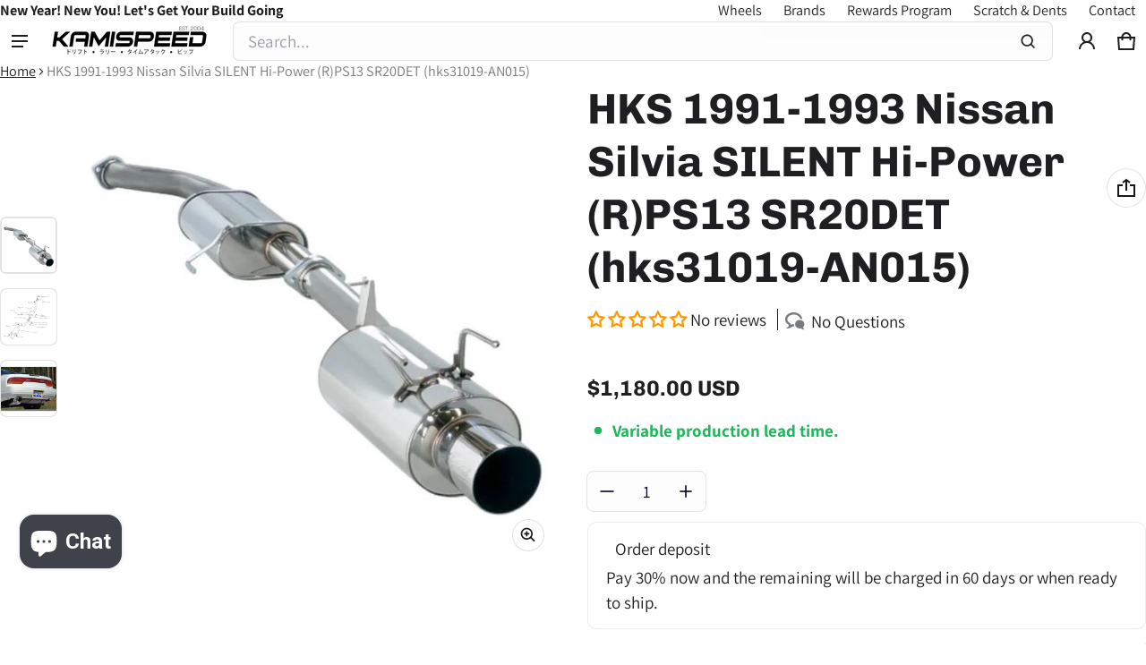

--- FILE ---
content_type: text/javascript; charset=utf-8
request_url: https://www.kamispeed.com/products/hks-silent-hi-power-rps13-sr20det.js
body_size: 1010
content:
{"id":1772495994924,"title":"HKS 1991-1993 Nissan Silvia SILENT Hi-Power (R)PS13 SR20DET (hks31019-AN015)","handle":"hks-silent-hi-power-rps13-sr20det","description":"\u003cp\u003eThis exhaust system has been developed to provide the ideal combination of high power output with a reduced noise level. High-quality full stainless steel construction with Advantex glass wool silencer chambers are designed to target the mature enthusiast. Some applications use the innovative silent chamber to further reduce lower frequency noise which continues to lower in-cabin noise.\u003c\/p\u003e\n\u003cp\u003e\u003cstrong\u003ePLEASE NOTE\u003c\/strong\u003e\u003c\/p\u003e\n\u003cul\u003e\n\u003cli\u003eOnly for Turbo Vehicles.\u003c\/li\u003e\n\u003cli\u003eCompatible with Super Hicas Equipped Vehicles.\u003cstrong\u003e\u003cbr\u003e\u003c\/strong\u003e\n\u003c\/li\u003e\n\u003c\/ul\u003e\n\u003cp\u003e\u003cstrong\u003eAPPLICATION\u003c\/strong\u003e\u003c\/p\u003e\n\u003cul\u003e\n\u003cli\u003e\n\u003cstrong\u003eNISSAN SILVIA \u003c\/strong\u003e(1991, 1992, 1993)\u003c\/li\u003e\n\u003c\/ul\u003e\n\u003cp\u003e\u003cstrong\u003eFEATURES\u003c\/strong\u003e\u003c\/p\u003e\n\u003cul\u003e\n\u003cli\u003eStyle: HP (High Power)\u003c\/li\u003e\n\u003cli\u003eType: S (Oval silencer, designed for noise reduction)\u003c\/li\u003e\n\u003cli\u003eMaterial: High-Quality Stainless Steel (SUS304)\u003c\/li\u003e\n\u003cli\u003eOD Tail (mm): 120\u003c\/li\u003e\n\u003cli\u003eDiameter Pipe (mm): 75\u003c\/li\u003e\n\u003cli\u003eNoise Level (Near Exhaust): 92dB (OEM 92dB)\u003c\/li\u003e\n\u003c\/ul\u003e\n\u003cp\u003e \u003c\/p\u003e","published_at":"2021-10-20T08:22:31-04:00","created_at":"2019-04-12T01:50:41-04:00","vendor":"HKS","type":"Cat-Back","tags":["1991","1992","1993","5-6 weeks","exhaust","Exhaust | Cat-Backs","HKS","instock","KamiSpeed","MAP Policy","New","Nissan","Silvia","Turn14"],"price":118000,"price_min":118000,"price_max":118000,"available":true,"price_varies":false,"compare_at_price":118000,"compare_at_price_min":118000,"compare_at_price_max":118000,"compare_at_price_varies":false,"variants":[{"id":14414925955116,"title":"Default Title","option1":"Default Title","option2":null,"option3":null,"sku":"hks31019-AN015","requires_shipping":true,"taxable":true,"featured_image":null,"available":true,"name":"HKS 1991-1993 Nissan Silvia SILENT Hi-Power (R)PS13 SR20DET (hks31019-AN015)","public_title":null,"options":["Default Title"],"price":118000,"weight":18507,"compare_at_price":118000,"inventory_management":"shopify","barcode":"4957266914762","requires_selling_plan":false,"selling_plan_allocations":[{"price_adjustments":[],"price":118000,"compare_at_price":118000,"per_delivery_price":118000,"selling_plan_id":693117255994,"selling_plan_group_id":"9159910ec6ec3da876f6f8ff95f0bb8e5626bf97"},{"price_adjustments":[{"position":1,"price":114460}],"price":114460,"compare_at_price":118000,"per_delivery_price":114460,"selling_plan_id":693117288762,"selling_plan_group_id":"9159910ec6ec3da876f6f8ff95f0bb8e5626bf97"}]}],"images":["\/\/cdn.shopify.com\/s\/files\/1\/0025\/9709\/3420\/products\/11_fe7b7aae-bb60-422d-b03e-77da7aafa857.jpg?v=1681308370","\/\/cdn.shopify.com\/s\/files\/1\/0025\/9709\/3420\/products\/333_c7eb998b-daae-4d0d-9c39-e37bbaef6626.jpg?v=1681308373","\/\/cdn.shopify.com\/s\/files\/1\/0025\/9709\/3420\/products\/22_77f8afa0-2f5f-4785-b014-746a8edf4f76.jpg?v=1681308376"],"featured_image":"\/\/cdn.shopify.com\/s\/files\/1\/0025\/9709\/3420\/products\/11_fe7b7aae-bb60-422d-b03e-77da7aafa857.jpg?v=1681308370","options":[{"name":"Title","position":1,"values":["Default Title"]}],"url":"\/products\/hks-silent-hi-power-rps13-sr20det","media":[{"alt":"HKS 1991-1993 Nissan Silvia SILENT Hi-Power (R)PS13 SR20DET","id":21992089714742,"position":1,"preview_image":{"aspect_ratio":1.0,"height":1556,"width":1556,"src":"https:\/\/cdn.shopify.com\/s\/files\/1\/0025\/9709\/3420\/products\/11_fe7b7aae-bb60-422d-b03e-77da7aafa857.jpg?v=1681308370"},"aspect_ratio":1.0,"height":1556,"media_type":"image","src":"https:\/\/cdn.shopify.com\/s\/files\/1\/0025\/9709\/3420\/products\/11_fe7b7aae-bb60-422d-b03e-77da7aafa857.jpg?v=1681308370","width":1556},{"alt":"HKS 1991-1993 Nissan Silvia SILENT Hi-Power (R)PS13 SR20DET","id":21992089747510,"position":2,"preview_image":{"aspect_ratio":1.0,"height":1556,"width":1556,"src":"https:\/\/cdn.shopify.com\/s\/files\/1\/0025\/9709\/3420\/products\/333_c7eb998b-daae-4d0d-9c39-e37bbaef6626.jpg?v=1681308373"},"aspect_ratio":1.0,"height":1556,"media_type":"image","src":"https:\/\/cdn.shopify.com\/s\/files\/1\/0025\/9709\/3420\/products\/333_c7eb998b-daae-4d0d-9c39-e37bbaef6626.jpg?v=1681308373","width":1556},{"alt":"HKS 1991-1993 Nissan Silvia SILENT Hi-Power (R)PS13 SR20DET","id":21992089681974,"position":3,"preview_image":{"aspect_ratio":1.0,"height":1556,"width":1556,"src":"https:\/\/cdn.shopify.com\/s\/files\/1\/0025\/9709\/3420\/products\/22_77f8afa0-2f5f-4785-b014-746a8edf4f76.jpg?v=1681308376"},"aspect_ratio":1.0,"height":1556,"media_type":"image","src":"https:\/\/cdn.shopify.com\/s\/files\/1\/0025\/9709\/3420\/products\/22_77f8afa0-2f5f-4785-b014-746a8edf4f76.jpg?v=1681308376","width":1556}],"requires_selling_plan":false,"selling_plan_groups":[{"id":"9159910ec6ec3da876f6f8ff95f0bb8e5626bf97","name":"Special Order","options":[{"name":"Preorder","position":1,"values":["Partial payment","2 - Full payment"]}],"selling_plans":[{"id":693117255994,"name":"Special Order","description":null,"options":[{"name":"Preorder","position":1,"value":"Partial payment"}],"recurring_deliveries":false,"price_adjustments":[]},{"id":693117288762,"name":"Pre-Order: Full payment","description":null,"options":[{"name":"Preorder","position":1,"value":"2 - Full payment"}],"recurring_deliveries":false,"price_adjustments":[{"order_count":null,"position":1,"value_type":"percentage","value":3}]}],"app_id":null}]}

--- FILE ---
content_type: application/javascript; charset=utf-8
request_url: https://searchanise-ef84.kxcdn.com/preload_data.1I8L2s6Z8r.js
body_size: 11080
content:
window.Searchanise.preloadedSuggestions=['honda cr-z','civic type r fk8','toyota corolla hatchback','corolla e210','honda fit','f con','bride seats','enkei wheels','honda fit gk5','takeda 350z','lug nuts','type r','swift springs','honda s2000','gram lights 57dr','steering wheel','corolla hatchback','subaru brz','shift knob','wrx r','honda civic type r fk8','subaru impreza','subaru impreza gc8','honda civic si','mr2 spyder','gram lights 57cr','rays center cap','volk te37','exhaust tip','gram lights','gr corolla','hks exhaust','toyota corolla','project kics','lug nuts 12x1.50','honda crz','infiniti q50','spoon sports','honda cr','evo x','bolt on','infiniti q60','mazda speed 3','nissan 350z','civic ek','ek civic','nissan 370z','center cap','toyota gr86','acura rsx','18 inch wheels','2015 honda fit','suspension kit','toyota mr2 spyder','honda fit gd3','subaru crosstrek','civic type r','honda act','fk8 wheels','wheels 5x114.3','turbo kit','fl5 civic type r','acura rsx type s','toyota celica','weds sport','air intake','advan gt','zoom engineering','rsx type s','honda type r','cold air intake','subaru legacy','lug nuts 14x1.5','bride seat','brake ducts','bbs wheels','enkei rpf1','carbon fiber','weds sport tc105x','honda fit ge8','hks oil','volk ze40','hks hipermax s','advan tc4','scion tc','infiniti g35','license plate frame','5x100 wheels','toyota tacoma','hks mat','carbon ti','force induction','damd steering wheel','up pipe','beatrush sti','17x9 5x114.3','honda civic si 2019','te37 sl','infiniti g37','isc suspension','strut bar','supra a90','b pipe','id length','hks brz','wheel spacers','2015 scion fr-s','mitsubishi evo 8','wheel caps','turbo kit for','2022 subaru brz','civic si','legacy gt','advan center cap','mitsubishi lancer evolution x','oil cap','rd forged','sway bars','evo iv','civic type r fl5','honda parts','his exhaust','2014 subaru brz','honda accord','2008 honda fit','rays lug nuts','cold air','hks hi power','bucket seats','lug nut','seat ra','toyota celica gt','tow hook','swift spring','18x9.5 5x114.3','gram light','volk racing','2000 honda civic','front lip','track order','apr performance','fuel filter','nd miata','hks hat','hks engine oil','hks fk8','wedssport tc105x','ohlins road track','370z exhaust','mazda mx-5 miata','hks coilovers','lowering springs','body kit','de subaru brz 2014','oil cooler','kw wrx','valve stem','project mu','sway bar','toyota gr supra a90','ford focus se','14x1.5 civic type r lug nuts','rsx dc5','16 inch wheels','honda fit sport','work wheels','hks cr-z','de tl 2005','hks exhaust tip','2021 corolla hatchback','mitsubishi lancer es','lexus rc350','nissan gt-r','wheel spacer','hks apparel','control arm','catch can','lug nuts 12x1.25','nc miata','honda cr-z hks','civic eg','t shirt','center caps','steering wheels','rays gram lights 57dr','2012 civic si','center caps end','2009 honda fit','honda civic 10','2019 toyota corolla hatchback','floor mats','mazda mx-5 nd','mud flaps','coil overs','bc racing coilover','eg civic','miata nc','shift knobs','hks muffler','subaru outback','license plate','hks filter','recaro seat','18x9.5 5x120','brake kit','hks l s spec 2','te37 saga','ssr gtx01','radiator cap','nissan gt-r r35','type r 2023','2000 toyota celica gt','steel wheel','scion frs','honda cr-z exhaust','gram lights 57 dr','test pipe','g37 sedan','toyota tacoma 2019','14x1.5 lug nuts','miata na','volk wheels','beat rush','zoom rear view mirror','hard top','advan racing','c-one motorsport','body kits','s2000 exhaust','na miata','rays te37 center cap','hubcentric ring','app sensor','rays 57cr','rear sway bar','catback exhaust','2022 honda civic','hks coilover','toyota tacoma 2018','10th gen civic','fk8 type r','spoon s2000','air lift','fk8 exhaust','greddy exhaust','hub center','brake caliper','18x9.5 5x100','advan racing gt','g37 coupe','bride zeta iv','hks floor mat','hks sticker','gtr r35','fuel pump','lexus is300','ssr center cap','hose set','gram lights center caps','advan tc','bride zeta','titan 7 wheels','blow off valve','subaru forester','honda fit 2018','mitsubishi lancer gt','honda fit 2007','subaru carbon','honda fit 08','integra dc2','front bumper','subaru legacy gt','jeep gladiator','invidia n1','hks max iv sp','hks cr-z supercharger','high flow cat wrx','honda fit exhaust','honda l series','wrx sti','tail lights','s2000 wheels','rays cap','hks shirt','2005 subaru wrx sti','tesla model y','line lock','titanium tip','rays 57 dr','subaru forester xt','c west','brake light','fk8 wheel','12x1.50 lug nut','rays 18x9.5','dc5 integra','honda civic type r','beatrush 2015 sti','blow off','honda civic','bride stradia','blue wheels','boost gauge','advan wheels','front pipe','subaru 2007 sti','hub ring','corolla hatchback se 2019','gr supra','2012 honda fit','sub filters','lexus is','gias iii','rays wheel cap','hks supra','led lights','project kics 14x1.5','gram light 57dr','lexus is 350','gramlights 57cr','ssr wheels','subaru outback xt','lexus rc','2019 corolla hatchback','spoon fk8','tomei exhaust','subaru legacy 2008','acura tl','honda cr-z cat','honda civic si 2015','hub rings','bride euroster','2007 honda fit','civic light','m14x1.5 lug nuts','brz exhaust','engine motor mount','civic ep3','brake pads','subaru gc8','corolla hatch','pcd center cap rays','acura integra','gram lights 57 cr','integra type r','wheel locks','racing seats','swift springs 65mm','bride japan','5x120 18 civic type r','gramlights 57dr','2018 honda civic','oil filter','toyota supra','heat shield','advan rz','seat rail','wedssport center cap','enkei raijin','toyota gr corolla hatchback','2002 subaru impreza wrx','brz frs','2017 civic si','short shifter','mugen fk8','2017 subaru forester','plate frame','2020 toyota supra','mu rotor','bride hat','advan model 5','sti perrin','rear strut bar','rays center caps','2004 subaru wrx','skid plate','waste gate','zoom mirror','volk ce28','hks bov','oil catch can','2011 honda cr-z','muteki lugnuts','07 honda fit','mx-5 na','intake manifold','hks 50th anniversary','spark plugs','oil pressure sensor','bride cushion','gas cap','zieg wide','rays wheels 57cr','2020 corolla hatchback','bride zieg wide','evo ix','g35 coupe','pro 4runner','clutch kit','bride stradia iii','oil fluid','57dr center cap','bucket seat','honda civic 05','bride seat stand','steering whee','hks apple watch','18x10.5 5x114.3','toyota corolla hatchback 2019','rally armor','hks air filter','type r air intake','rear view mirror','g35 sedan','honda fk8','fuel injectors','2011 subaru wrx','advan rg-d2','2013 subaru wrx','buddy club','7 honda civic type r','14x1.50 lug nut','website so','h&r trak drm','toyota gr corolla','2002 acura rsx type s','16 mazda mx-5 miata','2012 subaru wrx sti','brz carbon','aristo jzs161','gr86 hks','rays wheels','2007 wrx sti','hyper rev','beatrush underpanel','brake lines','fk8 downpipe','hipermax s','swift coilover springs','2017 honda civic si','mazda rx-7','cr-z zf1','subaru sti','subaru wrx 2005','toyota yaris','enkei 5x114.3','2016 honda fit','2020 civic si','2020 ford st','damd sti steering wheel','plate honda civic','toyota tundra','y latest','infiniti g37 2010','hub centric rings','key chain','exhaust hanger','js racing','m12x1.5 lugnuts','air filter','s2000 lug nuts','hondata flashpro','remus fk8','civic si 2015','zoom convex mirror','2006 subaru impreza','fr front pipe','18x8.5 5x114.3','valve stems','wheel hub caps','fk8 lip','evolution x','mazda rx8','gr86 exhaust','recaro seats','lug bolts','hks gr86','miata nd','type r decal','hks accessories','project kics r40','wedssport tc105n','brake fluid','fk8 wing','ssr center caps','nismo lmgt4','throttle body','silvia s15','wheel bearing','advan rgiii','2010 honda fit','advan tc-4','carbon fiber hood','works bell','j\'s racing','2018 honda civic si','lower control arm','rear spoiler','cobb accessport','scion iq','57cr center cap','fk8 hks','bride euroster ii','enkei 5x114','hks jacket','greddy supreme sp','suzuki jimny','s2000 spoon','bypass valve','gram lights 57cr center caps','side skirts','57nr wheels','spl 370z','hks exhaust s2000','honda fit 2015','gr yaris','cusco corolla hatchback','fuel tank','greddy brz','rays te 37','wrx sti 2004','forester xt','gr86 cusco','gd sti','cusco brz','tesla model 3','volk racing te37','his pulley','12x1.25 lug nuts','gram lights 57transcend','gr coroll','type d exhaust for civic type r','kics leggdura','fog lights','fk8 carbon','hks bolt on','tein flex z','koyo radiator','skyline r32','subaru wrx 2006','toyota 86 air filter','2011 subaru impreza wrx sti','honda crx','2001 toyota mr2 spyder','rays gram lights','subaru wrx 2003','hks type r','2023 gr corolla grc','zoom engineering rear view mirror','mugen cr-z','sti oil filter','toyota 4runner','celica gts','hks blow off valve','bride zieg','ford focus st','option lab r716','sparco seat','fuel system upgrade','celica gt','acura tsx','titan 7 wheel','rays engineering','2013 honda crz','fk8 max','rsx bar','5x112 wheels','subaru brz 2014','honda cr z','cr f','hazard switch','roof tent','hks 50th','rpf1 rs','2013 civic si','damd 2004 wrx','yaris gr','beatrush subaru','whats app','k20 engine','valve stem caps','hks 2023 subaru brz','volk rays','fk8','hks','civic type r fk8 wheels','2013 honda fit','enkei center caps','hks spec l','air oil separator','hks intake','type r fk8','toyota yaris gr','toyota camry','cobb accessport v3','17x9 5x114','the spy','enkei gtc02','zeta iv','civic fe','hks intercooler','remus type r','gramlights center cap','work wheel','flat center cap','19 inch wheels','s2000 brake','spoon mirror','2016 honda civic','bride zieg iv wide','option lab','7x9 5x114','civic fk8','honda fit ge','hub centric','hks fl5','gr86 wing','honda fd2','prl fk8','enkei nt03rr','nissan 240sx','honda fit gk','leon hardiritt','fortune auto','subaru sti 2006','blow pro','rays sticker','nissan s14','s2000 bar','gram lights 57cr silver','honda civic 11th gen','5x100 17x9','hks honda fit','beatrush 05 sti','hks hipermax','cusco gr86','type r exhaust','hks oil filter','hks type s brz','toyota ist','hks intercooler fk8','2jz gte','nissan gtr','rally armor model y','bride gias','quick release','2005 legacy gt','front strut bar','prl downpipe type r','toyota gt 86','spec l2','subaru steering wheel','2018 nissan versa','bride wide','genesis coupe','2008 g35 sedan','advan center caps','pressed black','nd mx-5 miata','rear diffuser','hks s2000','beatrush fk8','tacoma 3 gen','volk center cap','volk racing te37 saga','hks l s spec 2019','subar coilovers','e210 corolla','strut tower','seibon fk8','down pipe','15mm spacer','tein coilovers','fd2 civic','bride type r seat rails','data os','camber arm kit','s2000 hks','rsx exhaust','volk te37sl','miata nb','5x100 18x9.5','a90 supra','fk8 turbo','fk8 lug nuts','bride shirt','corolla gr','hipermax fk8','lexus is250','advan rzii','honda gk5','gram light center cap','gd3 fit','advan rg','auto art','toyota supra a90','civic type r wheels','civic ek9','impreza gc8','te37 center cap','hat light','honda emblem','hks bolt on turbo','wrx coilovers','honda civic eg','nb miata','spoon cr-z','17x8 5x114.3','project kics lug','hks l s spec 2016','r40 iconix','mr2 spyder exhaust','cobb sti','ssr executor cv01','wheel studs','hks supercharger','perrin sti','outback kit','hks legamax','damd steering wheel for subaru legacy bl bp','muteki sr48','swift springs 60mm','hks l s spec 2013','universal muffler','pulley kit','fk8 brake pads','killer b','remark mid pipe','bride seat rails','harness bar','bride sti','remark exhausts','hks steering wheel','valve cover','cr-z shift knob','nissan skyline r34','2017 fk8 type r','project kics monolith','cobb sf intake','exhaust tips','exhaust gasket','rays dura nut l42','brz hks turbo','advan gt 18x9.5','12-15 honda civic 9th gen','lugnuts for 2019 civic si','honda prelude','mbrp honda civic','wrx front lip','racing harness','bride fabric','2022 civic si','bride stradia ii','hks hose','subaru wrx 07','roll cage','intercooler fk8','corolla sedan','hks wrx','subaru wrx','advan rsii','2023 civic sport','honda s2000 ap1','s2000 seat','fk8 intake','hks header','honda dc5 type r','lexus is350','hyper rev magazine','fic 10mm','mx5 nd','g37 exhaust','mazda cx5','ce28 club racer ii','hipermax 2015 wrx','fk7 hatchback','cr z','08 honda fit','14x1.5 civic type r+lug+nuts','gram lights 57dr 19x9.5','15x8 35 4x100','brz hks','revel carbon','side mirror','side marker','air freshener','rpf1 18x9.5','toyota corolla sedan','toyota mr2','yaris vitz','te37 ultra','ce28 sl','honda civic 2000','hubcentric rings','weds kranze','19x9.5 5x114.3','advan racing center cap','honda del sol','rx-7 fd3s','cr-z hks','revel gt fk8','ssr gtx04','gram lights center cap','kansai cr-z','subaru wrx 2015','hks add ii','subaru wrx 2012','2020 toyota corolla','hks downpipe','turbo timer','honda civic 2.0','type r wheels','helper spring','25mm spacer','19x9.5 5x120','zieg iv wide','awe touring exhaust fk8','hks keychain','5x120 18x9.5','white wheels','2022 subaru wrx','s2000 coilovers','lexus isf','rays shirt','enkei center cap','skid plate honda civic','greddy tip','2021 civic type r','wedssport sa','mazda 3 hatchback','hks hi-power','hks supercharger cr-z','nd mazda mx-5 miata','honda crv','gauge pod','enkei nt03','57cr wheel 19','mazda 6 gj','subaru impreza sti 2006','hks silent hi-power','brz blitz','2008 civic si','2019 honda civic si','fortune auto 500','hks oil cooler','zero sports','2015 civic si','subaru wrx 2013','bride rails','enkei 5x100','14x1.5 civic type r lug+nuts','konig ampliform','bride seat rail','honda fit 2010','radium type r','racing seat','rays aluminum','2006 acura rsx type s','project mu fk8','2011 honda fit','ge fit hks','18x9.5 35 5x114.3','bride xero','flex fuel','nissan r35','350z exhaust','enkei kojin','titanium lug nuts','gram lights 57cr wheel','hood vent','rays 57dr','09 honda fit','hks box','s2000 hood','motor mount','gr corolla exhaust','rear bumper','fk8 prl','shift knob civic r','2005 acura rsx','civic si ep3','low max','fl5 type r','m12x1.25 lugnuts','57cr 17x9','supra hks','civic type r carbon fiber','prl intercooler','battery tie-down','key ring','bmw f30','scion xa','s2000 wheel','don\'t look now full','te37 og','civic type r exhaust','flex fuel kit','honda ge8','invidia q300','transmission mount','open box','oil pan','wedssport rn-05m','rays valve stems','exhaust muffler','lancer ralliart','nissan altima','hks civic','nerf bars','2019 honda civic sport','mitsubishi lancer','integra type s','bc racing','370z coilovers','acura integra type r','cusco sti','lotus elise','remus civic type r','mid pipe','370z rotor','88-91 honda civic','ek civic 96','wheel nuts','boost controller','roof rack','lexus rcf','end links','sti steering wheel','beatrush brz','2013 scion frs','prl intake','honda civic 2012','hazard cr-z','5x120 19 inch','hks tone','revel gt','zoom monaco','lexus gs300','model y','spoon rsx','2015 honda fit gk5','cobb wrx','370z hks','r888r tires','hks mechanic','advan gt beyond','cusco fk8','enkei wheels 5x100','beatrush shift knob','gram light 57cr','ecu supra','honda civic 2018','hybrid racing','2007 subaru wrx sti','subaru wrx sti 2007','honda s2000 ap2','exhaust manifold','5x120 19x9.5','1998 lexus gs300','floor mat','honda cr-z intake','high flow cat','honda fit ge8 brace','02-07 subaru impreza wrx','2012 honda cr-z','civic type r rotors','s2000 lip','honda civic hatchback sport','y pipe','cr-z intake','hks goods','lug nuts and locks 14x1.5','enkei pf01','370z hub','2006 civic si','hks turbo','seat belt','big brake kit','eibach pro kit','corolla exhaust','18x9 5x114.3','wheel stud','2021 toyota corolla hatchback','scion xb','remark wrx','head lights','recaro pole position','toyota gt86','nd miata mx-5','57dr 17x9','order status','subaru gdb','6x139.7 te37 large','invidia r400 exhaust for fk8','advan 5x114.3','camber kit','gram lights 57dr 18x9.5','initial d','dba rotors','fk8 strut bar','crosstrek subaru','race seats','act clutch','project kics r40 iconix','enkei nt03+m','engine mount','2015 honda civic si','tomei 370z','5x114 wheels','ball joint','greddy turndown','swift 65mm','fk8 brake','dodge charger','mercedes benz','hks spark plugs','16x8 4x100','2009 civic si','2022 corolla sedan','jeep wrangler','370z suspension','brz turbo kit','face mask','work emotion','mx-5 nd','honda cr-z coilover','wrx lip','test pipes','sun shade','brz nuts','fk8 rotors','revel fk8','subaru sti 2013','blox racing','konig dial in','type s','turbo inlet','2019 honda fit','fk8 intercoolers','2007 honda fit gd3','rays 5x114','2013 subaru brz','hks boost gauge','m12x1.25 shift knob','break pads','whiteline fk8','civic type r fk8 suspension','5mm hubcentric wheel spacers','swift springs 62mm','tow hooks','rear camber kit','project kics 12x1.50','2015 honda civic','prl intercooler fk8','avs model 5','center cap rays','fk8 js racing strut','oil pressure gauge','fk8 mugen','type r lugs','ignition coils','gram lights 57dr 18','2020 corolla se','type r shift knob','2011 subaru sti','touch up paint','toyota corolla hatchback exhaust','wrx steering wheel','gr86 greddy','new balance absorb','g35 exhaust','cr-z spoon','kics r40','brake line','hks decal','hks ssqv','hks nardi','project kics iconix','ssr low caps','370z mirror','cat back exhaust','hks cap','370z intake','bride xl','bbs pfs','fk8 spoon','rays re30','zieg iv','konig hypergram','gc8 hks','eventuri fk8','advan rs-df','cusco mr-s','nissan gtr r35','brz zd8','2016 honda cr-z','rays center cap adapter ring','57cr 18x9.5','2012 honda civic','4runner wheels','wedssport sa-10r','hks bride','bride seat cushion','mazda miata nd','fk8 coilovers','brake pad','hks gr86 exhaust','brz parts','tie rod','intercooler civic si','torque solution','te37 5x120','2020 subaru impreza','weds sport center cap','catalytic converter','fit ge8','honda civic ex','carbon fiber type r','honda integra dc5','wide body kit','2000 toyota celica gt-s','buddy club steering wheel','wheel center caps','sti interior','j’s racing','headers for honda','wheel lock','remark 370z','rays wheel','camber bolt','type r spoiler','mazda cx-5','honda fit gd','2015 subaru sti','hondata fk8','radium fk8','bc forged','tanabe medalion','anti roll sway bar','air suspension','crz spoiler','gramlight 57dr','2020 civic si exhaust','rays 6x139.7','h&r spacer','toyota hatchback','cold air intake toyota','arp wheel stud','volk te37 saga','volk ze40 18x10+35','ford mustang','rays te37','exhaust system','18x9.5 45 5x120','brake lights','2014 honda civic','spoon dc5','hks towel','js racing type r','focus st','aem intake','integra decal','5x120 wheels','hks 370z','bride reclinable','2015 subaru wrx sti','suzuki cappuccino','2012 subaru impreza base','advan tc4 18x9.5','hks legamax fk8','ray gram lights','revel gauges','honda civic fk7','fit gk','mxp comp rs','downpipe fk8','2019 subaru forester','gram lights 57xtreme','rays hub ring','seat belts','honda civic si 2008','center wheel caps','5x114.3 18x9','honda fit sport 2007','wrx vb','civic type r fk8 carbon fiber','hks ssm','57cr 5x114.3','15x7 4x100','tomei headers','hks oil cap','eikosha air spencer','rays volk','3m 1－l','14x1.50 lug nuts','tgv deletes','fog light','charge pipe','corolla hatchback exhaust','wedssport ej-titan','honda fit tein','steering wheel subaru','10th gen civic si','spoon sw388','advan racing rsii','bride zeta iii','clutch master','del sol','19 5x114.3 wheels','front grill','bride zieg iv','2013 honda civic si','cusco sway bar end links','rays volk racing te37sl','bride cusco','supra blow off valve','shift boot','gram lights center caps 57dr','s2000 spec','toyota gr supra','zoom s2000','bride vios iii','rays formula lug','15x8 4x100','damd d-shaped','370z spacers','1999 honda civic','c one','dc2 type r','short throw shifter','engine cover','type r ep3','honda gk','gram lights caps','rb26dett hks','brz steering wheel','license plate bolt','civic hatchback','mazda cx-3','civic type r wheel','project mu sti','turbo blanket','greddy ddr','cusco corolla','s2000 test pipe','te37 5x114.3','2010 honda civic','17x9 5x100','va sti','hks tip','bbs pfs ring','2020 subaru sti','blitz strut','hks lanyard','road armor','02 civic si','fk8 camber','volk racing g025','2008 subaru wrx','2006 subaru outback xt','2005 wrx sti','wing rsx','fk8 remus','te37 18x9.5','mishimoto type r','hks racing suction','intake manifold b16','mitsubishi lancer+gt','14x1.50 lug','enkei rs05rr','honda cr-z spoon','240sx s14','enkei gtc01rr','hks titanium muffler','spoon rigid collar','2002 subaru wrx','honda jazz','type r intake','plug and play','door handle','gr corolla coilovers','hks hi power spec l','spark plug','q50 exhaust','gd wrx','skyline r34','stop tech brake kit','57dr 5x120','advan racing tc-4','weds center cap','2018 subaru sti','12x1.5 lug','ohlins s2000','type r downpipe','wheels size 17','2008 2013 subaru wrx','370z wheels','te37 sonic','2017 infiniti q60','wedssport tc105x 17×9','sti carbon fiber','lexus ls460','honda fit 2011','hks emblem','forged wheels','monster lug nut fk8','spl parts','hks front pipe','vitz ncp91','2003 celica gt','2006 acura rsx','beatrush s2000','weds rn-05m','swift spec r','lug nuts 12x1.5','gauge pod cr-z','2007 civic si','genesis coupe roll cage','hyundai genesis coupe','cv axle','charge speed','fk8 intercooler','swift 60mm','honda japan','crz front bumper','hks gr corolla','spoon shift knob','kansai service','wrx cobb','honda odyssey','lug nut 12x1.25','hks turbo feed','rear camber arms','process west','transmission fluid','radiator hoses','container box','intake fk8','iag aos','project kics 12x1.5','evo x wheels','lexus is f','spoon sport','rays gram lights 57cr','2018 honda civic hatchback','14x1.5 lug','8th gen civic','awe fk8 exhaust','2003 civic ex','nissan z 2023','fk8 cat','2021 honda civic','subaru wrx exhaust','2022 corolla hatchback','370z interior','hks watch','5x100 57dr','honda civic type r 18 inch wheels','wheels size 18','roll bar','hks honda','nissan 370z exhaust','his add 2','bc racing ds coilovers','civic fl5','bc coilover','white line','2014 honda civic si','hks universal','subaru shirt','te37 sl 5x120','mud flap','gr86 spoiler','brake duct','hks legamax premium cat-back exhaust','hks gasket','under panel','lug 12x1.25','wheels 5x114.3 18','honda civic type r fk8 wheels','fl5 exhaust','honda city','corolla strut bar','s2000 brakes','car cover','shock absorber','lexus gs350','2021 type r','j pipe','recaro rss','usb a','koni sport yellow 370z','hipermax brz','370z hood','4 point harnesses','spoon exhaust','hks super oil','snow performance','project kics caps','cusco license plate','5x114.3 rays','hawk brake pads for type r','57cr 5x100','2015 acura tlx','honda civic si 2007','advan rs','subaru wrx sti 2015','remark fl5','hks subaru','gr86 hks hipermax','hks brz exhaust','18x9.5 38 5x114.3','gr corolla hks','r33 gtr','monolith locking lugnuts','12x1.5 lug nut','2017 honda civic','wedssport ej-titan tc105x','muteki sr45','subaru gd','s2000 intake','tow strap','engine oil','sti cobb','honda hks','370z nismo','5x114.3 18x9.5','mugen bucket','beatrush honda fit','civic type r rotor','gramlight center caps','hks t-shirt','2023 acura integra','motul 0w-20','spoon sports rota','hks a90','apr type r','project kics 12x1.25','18x10 5x114.3','perrin gr86','type r wing','swift springs 70mm','2018 sti rotors','2004 subaru sti','process west verticooler','nissan z','phone case','volk center caps','lexus gs','limited edition','wrx subaru','hyundai elantra','1985 toyota celica','red lug nuts','caliper brake','type s badge','civic si 2020','arp extended wheel stud','beatrush wrx','brake rotors','hks patch','borla exhaust','06-11 honda civic si','hks belt','advan gt premium','sti coilovers','volk ze40 18x10 35','wheel 18x9.5','rpf1 17x9','toyota yaris hatchback','honda accord 2019','crz clutch','rsr down','gram lights 57dr-x','rear spoilers','2006 subaru forester','17x9 wheels','nissan skyline r32','kia stinger','mugen window visor','drain plug','honda fit 2008','cold air intakes','muffler tip','zoom engineering mounting arm for rear view mirrors','engine mounts','2024 corolla se','infiniti g35 coupe','damd sti','wheel lugs','mazda miata','hks turbo timer','kics 14x1.5','14x1.5 civic type+r+lug+nuts','fit gd3','advan 5x120','hks t shirt','bronze wheels','gram lights 57','wheel adapters','1996 honda civic','honda cr-z turbo','hks crz','ssr gtv01','locking lug nuts','convex mirrors mr2 spyder','mitsubishi evo 10','hood pin','gram lights sticker','40 inch light but','shell cross','honda civic si 2012','os giken','koni sport wrx','project kics leggdura racing','brz front pipe','ssr sp1','rsx type s badge','king xpg','te37v mark ii','wedssport sa-20r','honda fit sway bar','09 civic si','bride low max','laile beatrush','07 honda fit strut brace','raceseng shift knob','greddy supreme','2020 toyota corolla hatchback','17x9.5 5x114.3','5x100 rays','hks turbo kit','2004 infiniti g35','honda fit 2009','gram lights 57xr','hood scoop','2008 honda civic','wheel bolts','hks exhaust supra','grimm speed','s2000 wing','2014 subaru wrx sti','bmw e90','s2000 radiator','buddy club seat','coil pack','bride vios','5x114.3 17x9','civic sedan exhaust','2018 honda fit','fl5 hks','scratch and dent','lotus side mirror','honda fit 2012','cr-z supercharger','license plate holder','volk rays te37','hood damper','2007 subaru legacy','rigid collar','2003 toyota celica','return policy','lug bolt','wedssport tc105x 18','18x8.5 5x100','5x100 17x8','cat back 370z','rsx c-west','subaru wrx sti 2002 2004','wheel cap','chevy camaro','hks wheel','2013 honda fit sport','b series','honda cr-z has','rays dura nut','gramlights 57cr 19x9.5','240sx nissan s13','radiator hose','spoon wheels','57dr 18x8.5 5x100','ssr pierce bolts','mini cooper','perrin intercooler','hood pins','awe exhaust','civic fd2','toms racing','s2000 roll bar','2002 acura rsx','wheel spacer 20 mm','dc2 decal','hks hipermax gt','typhoon air filter','honda cr-z 2011','nissan silvia','s2000 ap1','hks s14','brz wing','altezza sxe10','exhaust fk8','tie rod end','evo x intake','edelbrock supercharger','project kics r40 1.25','suzuki swift sport','2011 infiniti m37x','dc5 rsx','brz coilover','hks pillow','nissan y33','nissan s15','fuel pressure regulator','mugen fl5','sti grb','hondata fk8 civic type r fuel system','type r interior','370z test pipes','advan racing rz','honda rsx','te37 saga sl','injen air intake','bride cushions','lexus is-f','kics replacement','rsx bumper','r34 gt','te37 5x100','advan tciii','leon hardiritt orden','outback wilderness','hks warm','civic si 08','shift boot collar','rsx coilovers','royal purple','intercooler sti','white code','honda fit intake','varis fk8','beatrush tow hook','universal mufflers','perrin wrx','subaru accessories','evs fk8','subaru grb','enkei hub ring','2004 honda civic','muteki sr35','honda civic type r look nuts','h&r wheel spacers','gram lights 57cr 18x8.5','ge8 honda fit','toyota corolla 2020','gram lights 57nr','gram lights 57dr 18x8.5','cr-z exhaust','brz lowering springs','fk8 catch can','hub centric ring','m20xp1.5 oil filter','s2000 suspension','fk8 steering wheel','wrx intake','cabin air filter','honda fit 2020','rays apparel','pitch mount','apr gtc-300','window visor','hks injectors','57 dr x','greddy fk8','volk ce28sl','fk8 springs','oil cooler brz','2007 infiniti g35','mx-5 nc','honda type r spoiler','enkei od 75 id 64','control arms','rack and pinion','toyota celica gts 00-05 interior','honda badge','bride gias mr 2','rays lug 12x1.50','honda civic lugnuts','o2 sensor','spoiler toyota 86','cr-z wing','92-95 honda civic','advan 5x100','wide body','rays center cap 57cr','nissan 350z wheels','prl downpipe','evo x exhaust','rims for honda','honda crz turbo','fiesta st','tein street basis z','2006 scion xb','quick release kit','enkei tsv','tacoma lug nuts','n tune','swift 62mm','spoon oil cap','grille cr-z','57dr 18x10.5','torque wrench','volk racing te37 sl','subaru sti interior','rays container','toyota corolla e210','fujitsubo exhaust systems','volk racing center caps','2017 honda fit','mitsubishi lancer evolution 8','rays gramlights','side skirt','2017 honda civic type r','kw coilover','ford focus','honda cr-z mugen','57cr center caps','axle back exhaust','brz ts','exhaust brz','s2000 bumper','motor mounts','heat exchanger','ohlins fk8','honda crz supercharger','lug lock 12x1.5','shifter bushing','c-one emblem','5x114 enkei','honda civic sport','tomei downpipe','gurney flap','honda element','wheels fk8','lug nuts red','1997 honda civic','2006 wrx sti','gift card','tacoma wheels','cold air intake honda','mishimoto intercooler','2018 civic si','bride red','1998 honda civic','r35 gtr','sti wrx 2015 2021','front rotors','mk3 supra','rocket bunny','audi tt','hks traction fluid','civic type r brake pads','wheel mate','wheels 5x100','tonneau cover','q60 exhaust','r40 iconix 14x1.50','blue open lug','air lift performance','air spencer','gauge cluster','sparco seats','tc105x 18x9.5','rays ze40','monster locking','bride king','radiator cooling panel','eibach sway bars','awe touring','tacoma headlights','5x100 enkei','honda cr-z meter hood','hpi 4-point fia-approved racing harness','2002 lexus is300','red honda emblem','57dr center caps','hasport fk8','370z spl','gd subaru','spring hat','mx5 nb','volk racing re30','gk5 fit','honda s2000 exhaust','hks super air filter','aem gauges','beatrush evo','invidia catless downpipe','2014 subaru wrx','rays folding','infiniti q50 3.0','honda shift knob','2008 subaru legacy','rally armor model y tesla','57dr 5x100','toyo r888r','tomei straight pipe','nissan gt-r r35 carbon','hks axle back','toyota corolla se','mazda cx3','bride mo seat rail subaru sti','gt wing','valve caps','spec l','fk8 sway bar','rhino do','nissan z rz34','is national day','mitsubishi evolution x','ef civic','reverse lockout','gram lights 57dr 17x9','hks type n','ek civic civic','wrx perrin','lexus is200t','top secret','volk racing ce28','advan 18x9.5','toyota 86 body','h&r springs','2000 celica gt-s','5mm spacer','volk re30','subaru brz sti','exhaust honda cr-z','honda fit hks','spoon springs','honda gd3','steering wheel hub','advan center cap black','hks umbrella','hks cat-back','sti carbon','c west gc8','2005 infiniti g35 sedan','honda muffler','honda insight','infiniti g35x','turbo fk8','bride mo','exhaust gr86','2004 honda i','lug nut 14x1.5','ralliart exhaust','feed 1050x fuel injectors','a90 gr supra','enkei ts-10','2006 subaru legacy','2007 infiniti g35 sedan','bride mask','fk8 lug nut','head gasket','works bell quick release','toyota celica gts','370z clutch','gram lights stickers','hks bov fk8','grimmspeed wrx','hks fk','type r emblem','shirt m','lugs nuts','volk racing te37sl','hipermax s s2000','supra wing','honda cr-z spoiler','2015 subaru legacy','jeep compass','kami sticker','toyota corolla hatchback se 2019','for sale','convex blue side view mirrors','vb wrx','gramlight 57cr','magnetic oil drain plug','toyo proxes r888r','kics r26','honda civic hatchback','used set','acura rsx type s 2005','mishimoto fk8','stoptech fk8','cusco strut tower','seat stand','hks exhaust brz','5x114.3 wedssport','enkei cap','koni yellow','14x1.5 lug nut','57cr 19x9.5','isr performance','brake rotor','2006 honda civic si','revel vls','lexus rc-f','h&r trak drm 20mm','lancer evolution','3rd gen tacoma','crz coilovers','spoon bumper','bed rack tacoma','high flow cat s2000','rsx emblem','spoon crz','toyota corolla 2022','chrome wheels','ray\'s 57cr blue','advan racing gt 18','mag blue','hyundai strut bar','subaru gc','throttle body spacer','c-west cr-z','bride hks','bride euroghost','acura tlx','brz engine','volk te37 center cap','2023 subaru brz','ssr 5x120','cr-z r','seat rails','crz spoon','2011 subaru sti sedan','2006 subaru forester xt','brz interior','fk8 type r wheels','volkswagen jetta','bmw wheels','honda s2000 wheels','lug nuts type r','spoon n1','crz lip','2000 honda civic si','toyota corolla sedan 2021','cusco sway bar','bmw e92','hyundai veloster','cusco strut bar','wedssport center caps','5x120 volk','wrx sti 2010','brz gr86','gr86 baffle','hks exhaust universal','honda japan dc5','cat back 2015 wrx','carbon fiber sti','05 subaru legacy','gram lights 19','hks seat','r32 gtr','corolla sedan 2020','swift 70mm','revel gt dry carbon','2003 subaru wrx','seat brackets','mitsubishi eclipse','hks pan','honda civic exhaust','2014 subaru impreza','civic si 2007','2001 mr2 spyder','17 inch wheel','dodge ram','subaru crosstrek 2021','fk8 hondata','avs model f50','h&r trak drm wheel adaptor bolt 5x114.3 center bore 70.5 stud thread 1/2 inch unf','fk8 pads','2018 subaru brz','hks coolant','3d maxpider','toyota celica wheels','injen air 1017','coilovers sti','hks exhaust fk8','rays 57cr caps','hks filter element','fl5 wheels','honda cr-z zf1','kia optima','96 honda civic','ets sti','filter hks','nissan sentra','gear shift boot','2021 honda civic type r','enkei wheels 5x114.3','hks spec l gr86','subaru wrx 2011','intercooler same side in','project kics lug nuts','under tray','downpipe type r','gr86 hks intake','s2000 header','cobb intake','nissan maxima','motor oil','57cr 18x8.5','rays lug nuts 14x1.50','brz brake','5x114.3 18x8.5','greddy muffler','remus catback fk8','9th gen si','hks fuel up kit','enkei hub rings','frs exhaust','370z hks exhaust','zoom engineering mirror','valve stem cap','rpf1 18x9.5 15','advan gt center caps','17x8.5 5x114.3','volk te37 mark','beatrush mr2 spyder','fk8 rotor','civic sport','sr35 12x1.5','gram lights 18x9','spoon caliper','hks pulley','370z mirrors','weds center caps','headers for brz','strut brace','hks cushion','19x9 5x114.3','ssr cap','2005 subaru wrx','corolla e210 sedan','99 honda civic','little d','4 inch swift','57cr 5x120','honda ep3','nissan s13','brz cusco','crz hks','timing kit','honda civic wheels','rear seat','lps center cap','hipermax s zn8','70mm id','tc105x 17x8','hks sp','fk8 5x120','honda civic type r fl 5','swift springs type r','volk sticker','infiniti g37 exhaust system','gr86 wheels','2020 supra carbon fiber','ek9 civic','hks ddr','tacoma exhaust','350z coilovers','hks gr supra','arb armada','t shirts','civic type r fl5 remus','pre filter','hks mr','19x8.5 5x114.3','exhaust wrx','porsche cayenne','2010 honda fit sport','wrx downpipe','kics monolith','megan racing','front sway bar','oil tank','hks warm jacket','te37 sl 5x114.3','weds hase','rays l42','honda integra','nissan skyline','hks downpipe type r','stoptech pad','monolith cap','hipermax r','water pump pulley','shift knob type r','hawk brake pads','camber arms'];

--- FILE ---
content_type: text/javascript; charset=utf-8
request_url: https://www.kamispeed.com/products/hks-silent-hi-power-rps13-sr20det.js
body_size: 798
content:
{"id":1772495994924,"title":"HKS 1991-1993 Nissan Silvia SILENT Hi-Power (R)PS13 SR20DET (hks31019-AN015)","handle":"hks-silent-hi-power-rps13-sr20det","description":"\u003cp\u003eThis exhaust system has been developed to provide the ideal combination of high power output with a reduced noise level. High-quality full stainless steel construction with Advantex glass wool silencer chambers are designed to target the mature enthusiast. Some applications use the innovative silent chamber to further reduce lower frequency noise which continues to lower in-cabin noise.\u003c\/p\u003e\n\u003cp\u003e\u003cstrong\u003ePLEASE NOTE\u003c\/strong\u003e\u003c\/p\u003e\n\u003cul\u003e\n\u003cli\u003eOnly for Turbo Vehicles.\u003c\/li\u003e\n\u003cli\u003eCompatible with Super Hicas Equipped Vehicles.\u003cstrong\u003e\u003cbr\u003e\u003c\/strong\u003e\n\u003c\/li\u003e\n\u003c\/ul\u003e\n\u003cp\u003e\u003cstrong\u003eAPPLICATION\u003c\/strong\u003e\u003c\/p\u003e\n\u003cul\u003e\n\u003cli\u003e\n\u003cstrong\u003eNISSAN SILVIA \u003c\/strong\u003e(1991, 1992, 1993)\u003c\/li\u003e\n\u003c\/ul\u003e\n\u003cp\u003e\u003cstrong\u003eFEATURES\u003c\/strong\u003e\u003c\/p\u003e\n\u003cul\u003e\n\u003cli\u003eStyle: HP (High Power)\u003c\/li\u003e\n\u003cli\u003eType: S (Oval silencer, designed for noise reduction)\u003c\/li\u003e\n\u003cli\u003eMaterial: High-Quality Stainless Steel (SUS304)\u003c\/li\u003e\n\u003cli\u003eOD Tail (mm): 120\u003c\/li\u003e\n\u003cli\u003eDiameter Pipe (mm): 75\u003c\/li\u003e\n\u003cli\u003eNoise Level (Near Exhaust): 92dB (OEM 92dB)\u003c\/li\u003e\n\u003c\/ul\u003e\n\u003cp\u003e \u003c\/p\u003e","published_at":"2021-10-20T08:22:31-04:00","created_at":"2019-04-12T01:50:41-04:00","vendor":"HKS","type":"Cat-Back","tags":["1991","1992","1993","5-6 weeks","exhaust","Exhaust | Cat-Backs","HKS","instock","KamiSpeed","MAP Policy","New","Nissan","Silvia","Turn14"],"price":118000,"price_min":118000,"price_max":118000,"available":true,"price_varies":false,"compare_at_price":118000,"compare_at_price_min":118000,"compare_at_price_max":118000,"compare_at_price_varies":false,"variants":[{"id":14414925955116,"title":"Default Title","option1":"Default Title","option2":null,"option3":null,"sku":"hks31019-AN015","requires_shipping":true,"taxable":true,"featured_image":null,"available":true,"name":"HKS 1991-1993 Nissan Silvia SILENT Hi-Power (R)PS13 SR20DET (hks31019-AN015)","public_title":null,"options":["Default Title"],"price":118000,"weight":18507,"compare_at_price":118000,"inventory_management":"shopify","barcode":"4957266914762","requires_selling_plan":false,"selling_plan_allocations":[{"price_adjustments":[],"price":118000,"compare_at_price":118000,"per_delivery_price":118000,"selling_plan_id":693117255994,"selling_plan_group_id":"9159910ec6ec3da876f6f8ff95f0bb8e5626bf97"},{"price_adjustments":[{"position":1,"price":114460}],"price":114460,"compare_at_price":118000,"per_delivery_price":114460,"selling_plan_id":693117288762,"selling_plan_group_id":"9159910ec6ec3da876f6f8ff95f0bb8e5626bf97"}]}],"images":["\/\/cdn.shopify.com\/s\/files\/1\/0025\/9709\/3420\/products\/11_fe7b7aae-bb60-422d-b03e-77da7aafa857.jpg?v=1681308370","\/\/cdn.shopify.com\/s\/files\/1\/0025\/9709\/3420\/products\/333_c7eb998b-daae-4d0d-9c39-e37bbaef6626.jpg?v=1681308373","\/\/cdn.shopify.com\/s\/files\/1\/0025\/9709\/3420\/products\/22_77f8afa0-2f5f-4785-b014-746a8edf4f76.jpg?v=1681308376"],"featured_image":"\/\/cdn.shopify.com\/s\/files\/1\/0025\/9709\/3420\/products\/11_fe7b7aae-bb60-422d-b03e-77da7aafa857.jpg?v=1681308370","options":[{"name":"Title","position":1,"values":["Default Title"]}],"url":"\/products\/hks-silent-hi-power-rps13-sr20det","media":[{"alt":"HKS 1991-1993 Nissan Silvia SILENT Hi-Power (R)PS13 SR20DET","id":21992089714742,"position":1,"preview_image":{"aspect_ratio":1.0,"height":1556,"width":1556,"src":"https:\/\/cdn.shopify.com\/s\/files\/1\/0025\/9709\/3420\/products\/11_fe7b7aae-bb60-422d-b03e-77da7aafa857.jpg?v=1681308370"},"aspect_ratio":1.0,"height":1556,"media_type":"image","src":"https:\/\/cdn.shopify.com\/s\/files\/1\/0025\/9709\/3420\/products\/11_fe7b7aae-bb60-422d-b03e-77da7aafa857.jpg?v=1681308370","width":1556},{"alt":"HKS 1991-1993 Nissan Silvia SILENT Hi-Power (R)PS13 SR20DET","id":21992089747510,"position":2,"preview_image":{"aspect_ratio":1.0,"height":1556,"width":1556,"src":"https:\/\/cdn.shopify.com\/s\/files\/1\/0025\/9709\/3420\/products\/333_c7eb998b-daae-4d0d-9c39-e37bbaef6626.jpg?v=1681308373"},"aspect_ratio":1.0,"height":1556,"media_type":"image","src":"https:\/\/cdn.shopify.com\/s\/files\/1\/0025\/9709\/3420\/products\/333_c7eb998b-daae-4d0d-9c39-e37bbaef6626.jpg?v=1681308373","width":1556},{"alt":"HKS 1991-1993 Nissan Silvia SILENT Hi-Power (R)PS13 SR20DET","id":21992089681974,"position":3,"preview_image":{"aspect_ratio":1.0,"height":1556,"width":1556,"src":"https:\/\/cdn.shopify.com\/s\/files\/1\/0025\/9709\/3420\/products\/22_77f8afa0-2f5f-4785-b014-746a8edf4f76.jpg?v=1681308376"},"aspect_ratio":1.0,"height":1556,"media_type":"image","src":"https:\/\/cdn.shopify.com\/s\/files\/1\/0025\/9709\/3420\/products\/22_77f8afa0-2f5f-4785-b014-746a8edf4f76.jpg?v=1681308376","width":1556}],"requires_selling_plan":false,"selling_plan_groups":[{"id":"9159910ec6ec3da876f6f8ff95f0bb8e5626bf97","name":"Special Order","options":[{"name":"Preorder","position":1,"values":["Partial payment","2 - Full payment"]}],"selling_plans":[{"id":693117255994,"name":"Special Order","description":null,"options":[{"name":"Preorder","position":1,"value":"Partial payment"}],"recurring_deliveries":false,"price_adjustments":[]},{"id":693117288762,"name":"Pre-Order: Full payment","description":null,"options":[{"name":"Preorder","position":1,"value":"2 - Full payment"}],"recurring_deliveries":false,"price_adjustments":[{"order_count":null,"position":1,"value_type":"percentage","value":3}]}],"app_id":null}]}